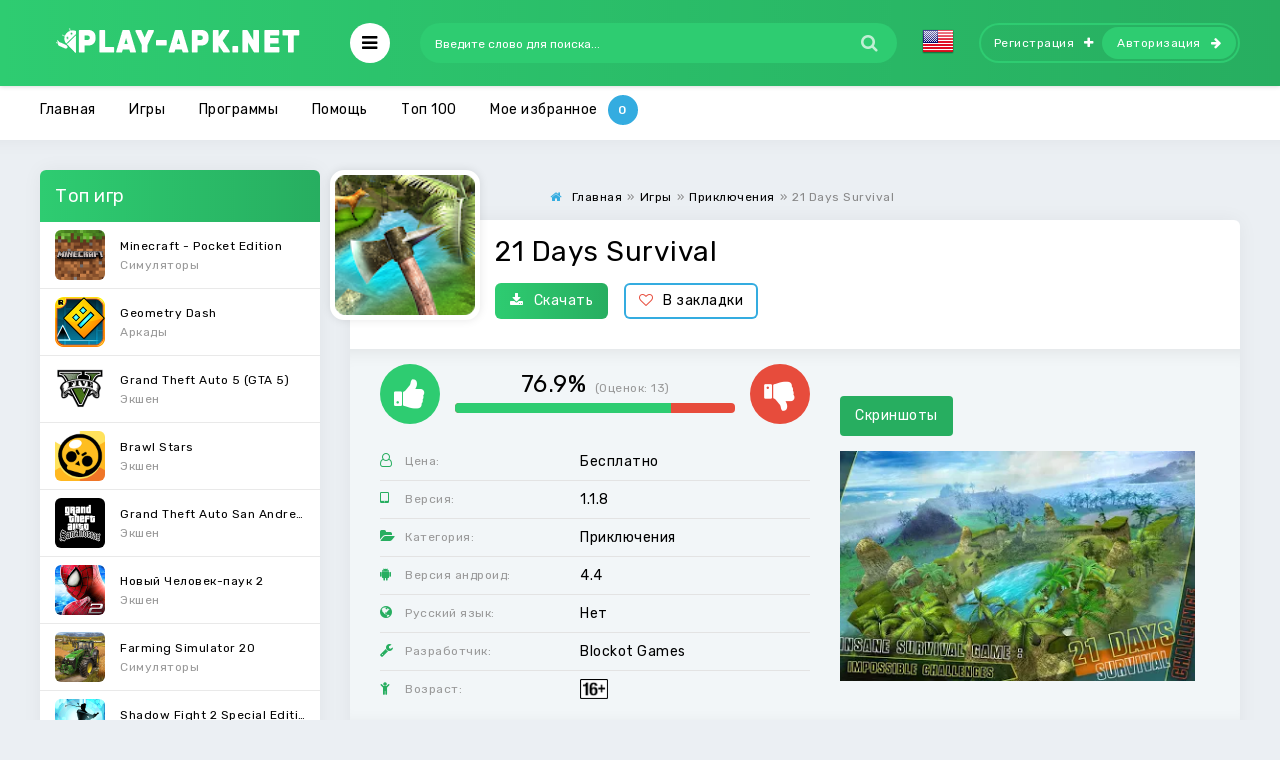

--- FILE ---
content_type: text/html; charset=utf-8
request_url: https://play-apk.net/7250-21-days-survival.html
body_size: 10978
content:
<!DOCTYPE html>
<html lang="ru">
<head>
  
	<title>Скачать 21 Days Survival на Андроид бесплатно версия APK 1.1.8</title>
<meta charset="utf-8">
<meta name="description" content="Игра 21 Days Survival представляет собой игру, выполненную в жанре выживания. Тут от пользователя потребуется сохранить себе жизнь в период заданного времени. Геймеру будет необходимо выживать в">
<meta name="keywords" content="21 Days Survival, 21 Days Survival на андроид">
<link rel="canonical" href="https://play-apk.net/7250-21-days-survival.html">
<link rel="preconnect" href="https://play-apk.net/" fetchpriority="high">
<meta property="twitter:title" content="Скачать 21 Days Survival на Андроид бесплатно версия APK 1.1.8">
<meta property="twitter:url" content="https://play-apk.net/7250-21-days-survival.html">
<meta property="twitter:card" content="summary_large_image">
<meta property="twitter:image" content="/uploads/posts/2018-11/21_Days_Survival_1.jpg">
<meta property="twitter:description" content="Игра 21 Days Survival представляет собой игру, выполненную в жанре выживания. Тут от пользователя потребуется сохранить себе жизнь в период заданного времени. Геймеру будет необходимо выживать в течении двадцати одного дня. Он будет находиться на опасном острове, посередине джунглей. Игра 21 Days">
<meta property="og:type" content="article">
<meta property="og:site_name" content="Новые Android игры на телефон и планшет">
<meta property="og:title" content="Скачать 21 Days Survival на Андроид бесплатно версия APK 1.1.8">
<meta property="og:url" content="https://play-apk.net/7250-21-days-survival.html">
<meta property="og:image" content="/uploads/posts/2018-11/21_Days_Survival_1.jpg">
<meta property="og:description" content="Игра 21 Days Survival представляет собой игру, выполненную в жанре выживания. Тут от пользователя потребуется сохранить себе жизнь в период заданного времени. Геймеру будет необходимо выживать в течении двадцати одного дня. Он будет находиться на опасном острове, посередине джунглей. Игра 21 Days">
<link rel="alternate" hreflang="x-default" href="https://play-apk.net/7250-21-days-survival.html">
<link rel="alternate" hreflang="ru" href="https://play-apk.net/7250-21-days-survival.html">
	
	
	<meta name="ahrefs-site-verification" content="6f68ccbed3128939158e02d217ff6e7e8e25f0ff0fd8d65ceba5bb44b8b6604f">
	<meta name="viewport" content="width=device-width, initial-scale=1.0">
	<link rel="shortcut icon" href="/templates/play-apk-new/images/fav.ico">
  <link rel="stylesheet" type="text/css" href="/engine/classes/min/index.php?f=/templates/play-apk-new/style/styles.css,/templates/play-apk-new/style/engine.css,/templates/play-apk-new/lazydev/dle_subscribe/assets/dle_subscribe_style.css&amp;14">
	<link href="https://fonts.googleapis.com/css?family=Rubik:400,400i,500&amp;subset=cyrillic" rel="stylesheet">
	<meta name="theme-color" content="#27ae60">
</head>

<body>

<div class="wrap">

	<header class="header anim-all" id="header">
		<div class="header-in wrap-center fx-row fx-middle">
			
			 
			<a href="/" class="logo"><img src="/templates/play-apk-new/images/logo.png" alt="логотип" title="скачать игры на андроид"></a>
			
			<div class="btn-auth"><span class="fa fa-sign-in"></span></div>
			<div class="btn-search"><span class="fa fa-search"></span></div>
			<div class="btn-menu"><span class="fa fa-bars"></span></div>
			<div class="search-wrap fx-1">
				<form id="quicksearch" method="post">
					<input type="hidden" name="do" value="search">
					<input type="hidden" name="subaction" value="search">
					<div class="search-box">
						<input id="story" name="story" placeholder="Введите слово для поиска..." type="text">
						<button type="submit"><span class="fa fa-search"></span></button>
					</div>
				</form>
			</div>
			<div class="mult-n">
<a href="https://play-apk.net/en/"> <img src="/engine/skins/flags/us.png" alt="English" title="English"> </a>
</div>
			
			<div class="login-btns icon-right">
				<a class="btn-reg" href="/?do=register" rel="nofollow">Регистрация<span class="fa fa-plus"></span></a>
				<div class="btn-login js-login">Авторизация<span class="fa fa-arrow-right"></span></div>
			</div>
			
			
		</div>
	</header>
	
	<!-- END HEADER -->
	
	
<div class="mmenu-box">
		<div class="mmenu-cols fx-row icon-left">
			<div class="mmenu">
				<a href="/game/" class="mmenu-caption"><span class="fa fa-gamepad"></span>Игры</a>
				<ul>
					<li><a href="/game/arkady/" rel="nofollow">Аркады</a><span></span></li>
					<li><a href="/game/viktoriny/" rel="nofollow">Викторины</a><span></span></li>
					<li><a href="/game/golovolomki/" rel="nofollow">Головоломки</a><span></span></li>
					<li><a href="/game/gonki/" rel="nofollow">Гонки</a><span></span></li>
					<li><a href="/game/kazino/" rel="nofollow">Карточные</a><span></span></li>
          <li><a href="/game/quests/" rel="nofollow">Квесты</a><span></span></li>
					<li><a href="/game/kazualnye/" rel="nofollow">Казуальные</a><span></span></li>
					<li><a href="/game/muzykalnye/" rel="nofollow">Музыкальные</a><span></span></li>
					<li><a href="/game/nastolnye/" rel="nofollow">Настольные</a><span></span></li>
					<li><a href="/game/obuchayuschie/" rel="nofollow">Обучающие</a><span></span></li>
					<li><a href="/game/priklyucheniya/" rel="nofollow">Приключения</a><span></span></li>
					<li><a href="/game/rolevye/" rel="nofollow">Ролевые</a><span></span></li>
					<li><a href="/game/simulyatory/" rel="nofollow">Симуляторы</a><span></span></li>
					<li><a href="/game/sportivnye/" rel="nofollow">Спортивные</a><span></span></li>
					<li><a href="/game/strategii/" rel="nofollow">Стратегии</a><span></span></li>
					<li><a href="/game/tri-v-ryad/" rel="nofollow">Три в ряд</a><span></span></li>
					<li><a href="/game/ekshen/" rel="nofollow">Экшен</a><span></span></li>
				</ul>
			</div>
			<div class="mmenu">
				<a href="/programm/" class="mmenu-caption yellow"><span class="fa fa-cogs"></span>Программы</a>
				<ul>
					<li><a href="/programm/arhivatory/" rel="nofollow">Архиваторы</a><span></span></li>
					<li><a href="/programm/bezopasnost/" rel="nofollow">Безопасность</a><span></span></li>
					<li><a href="/programm/brauzery/" rel="nofollow">Браузеры</a><span></span></li>
					<li><a href="/programm/zdorove-i-fitnes/" rel="nofollow">Здоровье и фитнес</a><span></span></li>
					<li><a href="/programm/instrumenty-i-sistema/" rel="nofollow">Инструменты</a><span></span></li>
					<li><a href="/programm/internet/" rel="nofollow">Интернет</a><span></span></li>
					<li><a href="/programm/socialnye/" rel="nofollow">Социальные</a><span></span></li>
					<li><a href="/programm/knigi-i-spravochniki/" rel="nofollow">Книги и справочники</a><span></span></li>
					<li><a href="/programm/muzyka-i-audio/" rel="nofollow">Музыка и аудио</a><span></span></li>
					<li><a href="/programm/multimedia-i-video/" rel="nofollow">Видеоплееры</a><span></span></li>
					<li><a href="/programm/novosti-i-zhurnaly/" rel="nofollow">Новости и журналы</a><span></span></li>
					<li><a href="/programm/obrazovanie/" rel="nofollow">Образование</a><span></span></li>
					<li><a href="/programm/personalizaciya/" rel="nofollow">Персонализация</a><span></span></li>
					<li><a href="/programm/pogoda/" rel="nofollow">Погода</a><span></span></li>
					<li><a href="/programm/puteshestviya/" rel="nofollow">Путешествия</a><span></span></li>
					<li><a href="/programm/sport/">Спорт</a><span></span></li>
					<li><a href="/programm/faylovye-menedzhery/" rel="nofollow">Файловые менеджеры</a><span></span></li>
					<li><a href="/programm/finansy/" rel="nofollow">Финансы</a><span></span></li>
					<li><a href="/programm/fotografiya/" rel="nofollow">Фотография</a><span></span></li>
          <li><a href="/vidzhety/" rel="nofollow">Виджеты</a><span></span></li>
				</ul>
			</div>
			<div class="mmenu">
			<a href="/category/" class="mmenu-caption blue"  rel="nofollow"><span class="fa fa-folder-open"></span>Тэги</a>
				<ul id="other-menu">
          <li><a href="/category/na-telefon/" rel="nofollow">На телефон</a><span></span></li>
          <li><a href="/category/na-planshet/" rel="nofollow">На планшет</a><span></span></li>
          <li><a href="/category/dlya-detey-ot-3-let/" rel="nofollow">Для детей от 3 лет</a><span></span></li>
          <li><a href="/category/detyam-ot-7-let/" rel="nofollow">Детям от 7 лет</a><span></span></li>
          <li><a href="/category/dlya-detey-ot-12-let/" rel="nofollow">Для детей от 12 лет</a><span></span></li>
          <li><a href="/category/dlya-podrostkov-ot-16-let/" rel="nofollow">Для подростков от 16 лет</a><span></span></li>
					<li><a href="/category/s-keshem/" rel="nofollow">С кэшем</a><span></span></li>
					<li><a href="/category/bez-kesha/" rel="nofollow">Без кэша</a><span></span></li>
					<li><a href="/category/na-russkom/" rel="nofollow">На русском</a><span></span></li>
					<li><a href="/category/dlya-malchikov/" rel="nofollow">Для мальчиков</a><span></span></li>
					<li><a href="/category/dlya-devochek/" rel="nofollow">Для девочек</a><span></span></li>
				</ul>
			</div>
		</div>
</div>




	<div class="wrap-center wrap-container">
	
		<div class="tmenu fx-row fx-middle  tmenu-showfull">
			<ul>
				
				
				<li><a href="/">Главная</a></li>
				
				<li><a href="/game/">Игры</a></li>
        
				<li><a href="/programm/">Программы</a></li>
        
        <li><a href="/pomosch/" rel="nofollow">Помощь</a></li>
        
				<li class="to-mob"><a href="/top-android.html" rel="nofollow">Топ 100</a></li>
				
				<li><span data-count="0" class="js-login">Мое избранное</span></li>
			</ul>
		</div>
		
		<!-- END TMENU -->
	
		<div class="cont">
		
			<div class="cols fx-row">
                                
				<aside class="sidebar">
					<div class="side-box">
						<div class="side-bt">Топ игр</div>
						<div class="side-bc side-bc-count">
							<a class="top-item fx-row fx-middle" href="https://play-apk.net/49-minecraft-pocket-edition.html" rel="nofollow">
	<div class="top-img img-fit"><img data-src="/uploads/posts/2017-10/1508238840_poster.jpg" src="/templates/play-apk-new/dleimages/no_image.jpg" alt="Логотип Minecraft - Pocket Edition" title="Minecraft - Pocket Edition на Андроид"></div>
	<div class="top-desc fx-1">
		<div class="top-title nowrap">Minecraft - Pocket Edition</div>
		<div class="top-cat nowrap">Симуляторы</div>
	</div>
</a><a class="top-item fx-row fx-middle" href="https://play-apk.net/40-geometry-dash.html" rel="nofollow">
	<div class="top-img img-fit"><img data-src="/uploads/posts/2017-10/1508241419_poster.jpg" src="/templates/play-apk-new/dleimages/no_image.jpg" alt="Логотип Geometry Dash" title="Geometry Dash на Андроид"></div>
	<div class="top-desc fx-1">
		<div class="top-title nowrap">Geometry Dash</div>
		<div class="top-cat nowrap">Аркады</div>
	</div>
</a><a class="top-item fx-row fx-middle" href="https://play-apk.net/890-grand-theft-auto-5-gta-5.html" rel="nofollow">
	<div class="top-img img-fit"><img data-src="/uploads/posts/2019-04/1555869697_grand_theft_auto_v.png" src="/templates/play-apk-new/dleimages/no_image.jpg" alt="Логотип Grand Theft Auto 5 (GTA 5)" title="Grand Theft Auto 5 (GTA 5) на Андроид"></div>
	<div class="top-desc fx-1">
		<div class="top-title nowrap">Grand Theft Auto 5 (GTA 5)</div>
		<div class="top-cat nowrap">Экшен</div>
	</div>
</a><a class="top-item fx-row fx-middle" href="https://play-apk.net/8113-brawl-stars.html" rel="nofollow">
	<div class="top-img img-fit"><img data-src="/uploads/posts/2019-01/1546948882_poster.jpg" src="/templates/play-apk-new/dleimages/no_image.jpg" alt="Логотип Brawl Stars" title="Brawl Stars на Андроид"></div>
	<div class="top-desc fx-1">
		<div class="top-title nowrap">Brawl Stars</div>
		<div class="top-cat nowrap">Экшен</div>
	</div>
</a><a class="top-item fx-row fx-middle" href="https://play-apk.net/105-grand-theft-auto-san-andreas.html" rel="nofollow">
	<div class="top-img img-fit"><img data-src="/uploads/posts/2017-10/1508238910_poster.jpg" src="/templates/play-apk-new/dleimages/no_image.jpg" alt="Логотип Grand Theft Auto San Andreas" title="Grand Theft Auto San Andreas на Андроид"></div>
	<div class="top-desc fx-1">
		<div class="top-title nowrap">Grand Theft Auto San Andreas</div>
		<div class="top-cat nowrap">Экшен</div>
	</div>
</a><a class="top-item fx-row fx-middle" href="https://play-apk.net/7-novyy-chelovek-pauk-2.html" rel="nofollow">
	<div class="top-img img-fit"><img data-src="/uploads/posts/2017-10/1508241543_poster.jpg" src="/templates/play-apk-new/dleimages/no_image.jpg" alt="Логотип Новый Человек-паук 2" title="Новый Человек-паук 2 на Андроид"></div>
	<div class="top-desc fx-1">
		<div class="top-title nowrap">Новый Человек-паук 2</div>
		<div class="top-cat nowrap">Экшен</div>
	</div>
</a><a class="top-item fx-row fx-middle" href="https://play-apk.net/10939-farming-simulator-20.html" rel="nofollow">
	<div class="top-img img-fit"><img data-src="/uploads/posts/2019-12/1575493671_poster.jpg" src="/templates/play-apk-new/dleimages/no_image.jpg" alt="Логотип Farming Simulator 20" title="Farming Simulator 20 на Андроид"></div>
	<div class="top-desc fx-1">
		<div class="top-title nowrap">Farming Simulator 20</div>
		<div class="top-cat nowrap">Симуляторы</div>
	</div>
</a><a class="top-item fx-row fx-middle" href="https://play-apk.net/158-shadow-fight-2-special-edition.html" rel="nofollow">
	<div class="top-img img-fit"><img data-src="/uploads/posts/2017-10/1508235309_poster.jpg" src="/templates/play-apk-new/dleimages/no_image.jpg" alt="Логотип Shadow Fight 2 Special Edition" title="Shadow Fight 2 Special Edition на Андроид"></div>
	<div class="top-desc fx-1">
		<div class="top-title nowrap">Shadow Fight 2 Special Edition</div>
		<div class="top-cat nowrap">Экшен</div>
	</div>
</a><a class="top-item fx-row fx-middle" href="https://play-apk.net/126-farming-simulator-18.html" rel="nofollow">
	<div class="top-img img-fit"><img data-src="/uploads/posts/2017-10/1508239384_poster.jpg" src="/templates/play-apk-new/dleimages/no_image.jpg" alt="Логотип Farming Simulator 18" title="Farming Simulator 18 на Андроид"></div>
	<div class="top-desc fx-1">
		<div class="top-title nowrap">Farming Simulator 18</div>
		<div class="top-cat nowrap">Обучающие</div>
	</div>
</a><a class="top-item fx-row fx-middle" href="https://play-apk.net/9710-human-fall-flat.html" rel="nofollow">
	<div class="top-img img-fit"><img data-src="/uploads/posts/2019-07/1562387755_poster.jpg" src="/templates/play-apk-new/dleimages/no_image.jpg" alt="Логотип Human: Fall Flat" title="Human: Fall Flat на Андроид"></div>
	<div class="top-desc fx-1">
		<div class="top-title nowrap">Human: Fall Flat</div>
		<div class="top-cat nowrap">Головоломки</div>
	</div>
</a>
						</div>
					</div>
					<div class="side-box">
						<div class="side-bt">Топ программ</div>
						<div class="side-bc side-bc-count">
							<a class="top-item fx-row fx-middle" href="https://play-apk.net/155-lucky-patcher-full.html" rel="nofollow">
	<div class="top-img img-fit"><img data-src="/uploads/posts/2017-10/1507720204_lucky-patcher.png" src="/templates/play-apk-new/dleimages/no_image.jpg" alt="Логотип Lucky patcher" title="Lucky patcher на Андроид"></div>
	<div class="top-desc fx-1">
		<div class="top-title nowrap">Lucky patcher</div>
		<div class="top-cat nowrap">Инструменты и система</div>
	</div>
</a><a class="top-item fx-row fx-middle" href="https://play-apk.net/1156-uchiru.html" rel="nofollow">
	<div class="top-img img-fit"><img data-src="/uploads/posts/2018-01/1515872203_poster.jpg" src="/templates/play-apk-new/dleimages/no_image.jpg" alt="Логотип Учи.ру" title="Учи.ру на Андроид"></div>
	<div class="top-desc fx-1">
		<div class="top-title nowrap">Учи.ру</div>
		<div class="top-cat nowrap">Образование</div>
	</div>
</a><a class="top-item fx-row fx-middle" href="https://play-apk.net/157-google-play-market.html" rel="nofollow">
	<div class="top-img img-fit"><img data-src="/uploads/posts/2017-10/1507721389_google-play-market.png" src="/templates/play-apk-new/dleimages/no_image.jpg" alt="Логотип Google Play Маркет" title="Google Play Маркет на Андроид"></div>
	<div class="top-desc fx-1">
		<div class="top-title nowrap">Google Play Маркет</div>
		<div class="top-cat nowrap">Инструменты и система</div>
	</div>
</a><a class="top-item fx-row fx-middle" href="https://play-apk.net/8229-vk-coffee.html" rel="nofollow">
	<div class="top-img img-fit"><img data-src="/uploads/posts/2019-01/1547902795_7c7a3803e608fea1285c1d0009ffb.png" src="/templates/play-apk-new/dleimages/no_image.jpg" alt="Логотип VK Coffee" title="VK Coffee на Андроид"></div>
	<div class="top-desc fx-1">
		<div class="top-title nowrap">VK Coffee</div>
		<div class="top-cat nowrap">Интернет</div>
	</div>
</a><a class="top-item fx-row fx-middle" href="https://play-apk.net/10907-grand-theft-auto-v-the-manual.html" rel="nofollow">
	<div class="top-img img-fit"><img data-src="/uploads/posts/2019-12/1575339415_poster.jpg" src="/templates/play-apk-new/dleimages/no_image.jpg" alt="Логотип Grand Theft Auto V: The Manual" title="Grand Theft Auto V: The Manual на Андроид"></div>
	<div class="top-desc fx-1">
		<div class="top-title nowrap">Grand Theft Auto V: The Manual</div>
		<div class="top-cat nowrap">Книги и справочники</div>
	</div>
</a><a class="top-item fx-row fx-middle" href="https://play-apk.net/43-fl-studio-mobile.html" rel="nofollow">
	<div class="top-img img-fit"><img data-src="/uploads/posts/2017-10/1508238088_poster.jpg" src="/templates/play-apk-new/dleimages/no_image.jpg" alt="Логотип FL Studio Mobile" title="FL Studio Mobile на Андроид"></div>
	<div class="top-desc fx-1">
		<div class="top-title nowrap">FL Studio Mobile</div>
		<div class="top-cat nowrap">Музыка и аудио</div>
	</div>
</a><a class="top-item fx-row fx-middle" href="https://play-apk.net/268-chat-ruletka.html" rel="nofollow">
	<div class="top-img img-fit"><img data-src="/uploads/posts/2017-11/1510747004_poster.jpg" src="/templates/play-apk-new/dleimages/no_image.jpg" alt="Логотип Чат Рулетка" title="Чат Рулетка на Андроид"></div>
	<div class="top-desc fx-1">
		<div class="top-title nowrap">Чат Рулетка</div>
		<div class="top-cat nowrap">Социальные</div>
	</div>
</a><a class="top-item fx-row fx-middle" href="https://play-apk.net/736-megafon-lichnyy-kabinet.html" rel="nofollow">
	<div class="top-img img-fit"><img data-src="/uploads/posts/2017-12/1514154948_poster.jpg" src="/templates/play-apk-new/dleimages/no_image.jpg" alt="Логотип «МегаФон» Личный кабинет" title="«МегаФон» Личный кабинет на Андроид"></div>
	<div class="top-desc fx-1">
		<div class="top-title nowrap">«МегаФон» Личный кабинет</div>
		<div class="top-cat nowrap">Инструменты и система</div>
	</div>
</a><a class="top-item fx-row fx-middle" href="https://play-apk.net/29-toca-life-stable.html" rel="nofollow">
	<div class="top-img img-fit"><img data-src="/uploads/posts/2017-10/1508238720_poster.jpg" src="/templates/play-apk-new/dleimages/no_image.jpg" alt="Логотип Toca Life Stable" title="Toca Life Stable на Андроид"></div>
	<div class="top-desc fx-1">
		<div class="top-title nowrap">Toca Life Stable</div>
		<div class="top-cat nowrap">Образование</div>
	</div>
</a><a class="top-item fx-row fx-middle" href="https://play-apk.net/1637-sb-game-hacker.html" rel="nofollow">
	<div class="top-img img-fit"><img data-src="/uploads/posts/2018-01/1516958377_sb-game-hacker.jpg" src="/templates/play-apk-new/dleimages/no_image.jpg" alt="Логотип SB Game Hacker" title="SB Game Hacker на Андроид"></div>
	<div class="top-desc fx-1">
		<div class="top-title nowrap">SB Game Hacker</div>
		<div class="top-cat nowrap">Инструменты и система</div>
	</div>
</a>
						</div>
					</div>
				</aside>
                				
				<!-- END SIDEBAR -->
                
				<main class="main fx-1 fx-col">
                    
					
                                        
                    
					
					
					
					
					                    
                    
					
					<div class="speedbar nowrap icon-left"><span class="fa fa-home"></span><div id="dle-speedbar"><ul itemscope itemtype="http://schema.org/BreadcrumbList" class="speedbar"><li itemprop="itemListElement" itemscope itemtype="http://schema.org/ListItem"><a itemprop="item" href="https://play-apk.net/" title="Новые Android игры на телефон и планшет"><span itemprop="name">Главная</span></a><meta itemprop="position" content="1" /></li><li class="speedbar_sep">»</li><li itemprop="itemListElement" itemscope itemtype="http://schema.org/ListItem"><a itemprop="item" href="https://play-apk.net/game/" title="Скачать игры на андроид бесплатно полные версии без интернета в апк 4.4.2"><span itemprop="name">Игры</span></a><meta itemprop="position" content="2" /></li><li class="speedbar_sep">»</li><li itemprop="itemListElement" itemscope itemtype="http://schema.org/ListItem"><a itemprop="item" href="https://play-apk.net/game/priklyucheniya/" title="Скачать игры приключения на андроид бесплатно полные версии без интернета 4.2.2"><span itemprop="name">Приключения</span></a><meta itemprop="position" content="3" /></li><li class="speedbar_sep">»</li><li>21 Days Survival</li></ul></div></div>
					<div itemscope itemtype='http://schema.org/MobileApplication'>
	<article class="full ignore-select" id="full">    	
		<div class="fone sect">  

      <div class="fcols fx-row">
				<div class="fcol-leftск">
					<div class="fposter img-fit">
						<img itemprop="image" src="/uploads/posts/2018-11/1541922181_poster.jpg" alt="Логотип 21 Days Survival" title="21 Days Survival на Андроид">
					</div>
				</div>
        <div class="fcol-right fx-1">
					<h1 itemprop="name">21 Days Survival</h1>
					
					<div class="fbtns icon-left">
						<a href="#down" style="cursor: pointer;" class="fbtn-dl" rel="nofollow"><span class="fa fa-download"></span>Скачать</a>
						<div class="fbtn-fav">
							
							<a href="#" class="js-login"><span class="fa fa-heart-o"></span>В закладки</a>
							
							
							
						</div>
					</div>
				</div>
			</div>         
			<!-- END FCOLS -->
		
			<div class="fcols2 fx-row fx-middle">
				<div class="fcol2-left fx-1">
					<div class="frate" itemprop="aggregateRating" itemscope itemtype="http://schema.org/AggregateRating">
						
						<div class="rate3 clearfix">
							<div class="pluss" id="pluss-7250" onclick="doRateLDF('plus', '7250');"><span class="fa fa-thumbs-up"></span></div>
							<div class="minuss" id="minuss-7250" onclick="doRateLDF('minus', '7250');"><span class="fa fa-thumbs-down"></span></div>
							<div class="rate-info">
								<div class="rate-votes">
									<meta itemprop="ratingValue" content="76.9">
	                <span class="rateperc">76.9%</span>
	                <span class="rate-sub">(Оценок: <span itemprop="reviewCount" id="vote-num-id-7250">13</span>)</span>
	                <meta itemprop="bestRating" content="100">
	              </div>
							</div>
							<div class="rate3-hide"><span data-ratig-layer-id="7250"><span class="ratingtypeplusminus ratingplus" >+7</span></span></div>
						</div>
						
					</div>
					<ul class="finfo">

						
						<li itemprop="offers" itemscope="" itemtype="http://schema.org/Offer">
							<span class="fa fa-user-o"></span><span>Цена:</span><span>Бесплатно</span>
							<meta itemprop="price" content="0">
							<meta itemprop="priceCurrency" content="RUB">
						</li>
						
						

						
						
						
						

						
						
						<li itemprop="softwareVersion">
							<span class="fa fa-tablet"></span><span>Версия:</span> <span>1.1.8</span> 
						</li>
						
						
						

						
						<li itemprop="applicationCategory">
						<span class="fa fa-folder-open"></span><span>Категория:</span> <span>Приключения</span>
						</li>
						
						

						
						
						<li itemprop="operatingSystem">
							<span class="fa fa-android"></span><span>Версия андроид:</span> <span>4.4</span>
						</li>
						
						
						

						
						
						<li itemprop="inLanguage">
								<span class="fa fa-globe"></span><span>Русский язык:</span> <span>Нет</span>
						</li>
						
						


						
						
						<li itemprop="author" itemscope="" itemtype="https://schema.org/Organization">
							<span class="fa fa-wrench"></span><span>Разработчик:</span> <span itemprop="name">Blockot Games</span>
						</li>
						
						
						

						
						<li>
							<span class="fa fa-child"></span><span>Возраст:</span>    <img src="/templates/play-apk-new/images/16-year.png" alt="логотип возраст от 16 лет" title="возраст от 16 лет"> 
						</li>
						
						
					</ul>
				</div>  
	      <div class="fcol2-right" id="fcol2-right">
					<div class="scr tabs-box">
						<div class="tabs-sel">
							<span class="current">Скриншоты</span>
							<!---->
						</div>
						<div class="tabs-b scr-box visible">
							<!--TBegin:/uploads/posts/2018-11/21_Days_Survival_1.jpg|--><a href="/uploads/posts/2018-11/21_Days_Survival_1.jpg" class="highslide" target="_blank"><img src="/uploads/posts/2018-11/thumbs/21_Days_Survival_1.jpg" style="max-width:100%;" alt=""></a><!--TEnd--><!--TBegin:/uploads/posts/2018-11/21_Days_Survival_2.jpg|--><a href="/uploads/posts/2018-11/21_Days_Survival_2.jpg" class="highslide" target="_blank"><img src="/uploads/posts/2018-11/thumbs/21_Days_Survival_2.jpg" style="max-width:100%;" alt=""></a><!--TEnd--><!--TBegin:/uploads/posts/2018-11/21_Days_Survival_3.jpg|--><a href="/uploads/posts/2018-11/21_Days_Survival_3.jpg" class="highslide" target="_blank"><img src="/uploads/posts/2018-11/thumbs/21_Days_Survival_3.jpg" style="max-width:100%;" alt=""></a><!--TEnd--><!--TBegin:/uploads/posts/2018-11/21_Days_Survival_4.jpg|--><a href="/uploads/posts/2018-11/21_Days_Survival_4.jpg" class="highslide" target="_blank"><img src="/uploads/posts/2018-11/thumbs/21_Days_Survival_4.jpg" style="max-width:100%;" alt=""></a><!--TEnd-->
						</div>
						<!---->
					</div>               
	      </div>
			</div>                 
			<!-- END FCOLS2 -->         
        
			<div class="fdesc">
				<div class="fdesc-in full-text clearfix" itemprop="description">
					Игра <b>21 Days Survival</b> представляет собой игру, выполненную в жанре выживания. Тут от пользователя потребуется сохранить себе жизнь в период заданного времени. Геймеру будет необходимо выживать в течении двадцати одного дня. Он будет находиться на опасном острове, посередине джунглей.
					Необходимо приложить максимум усилий, чтобы выжить в этих труднопроходимых джунглях. Для этого следует соорудить себе жилье, и добыть пищу. Вокруг будут таиться опасные хищники, а также смертельные болезни. Также нужно исследовать большие территории, в которых пришлось оказаться. Чтобы обеспечивать себя едой, надо создать оружие, с помощью которого можно ходить на охоту. Также, собрав подручные материалы, необходимо построить укрытие. Захватывающее игровое действо сможет надолго занять внимание пользователя, и позволит приятно провести свободное время. С самого начала процесса <b>21 Days Survival</b> следует собраться, и начать действовать. Потребуется непрестанно быть на стороже, чтобы остаться в живых в этом непростом мире. Предстоит много дел, поэтому скачать точно никому не придется.<h3>Особенности игры:</h3><!--dle_list--><ul><li>опасная окружающая среда;<br></li><!--dle_li--><li>создание предметов;<br></li><!--dle_li--><li>хорошая графика.<br></li></ul><!--dle_list_end-->
				</div>
			</div>
			<!-- END FDESC -->
		
      <div class="fcols2 fsub-dl hidden" id="fsub-dl"></div>
			<!-- END FSUB-DL -->          
 



			<div class="fdesc fdl-box">
				<h2 id="down" class="fdesc-title icon-left">Скачать 21 Days Survival на андроид бесплатно</h2>

				
				
				

				
			</div>
                   



			

			
				
<div class="fdl-btn-wr">		
	<a href="/?do=downloads&id=43653" class="fdl-btn fx-row fx-middle" rel="nofollow">
		<div class="fdl-btn-icon fx-col fx-center"><span class="fa fa-download"></span></div>
		<div class="fdl-btn-desc fx-1">
			<div class="fdl-btn-title">Скачать 21 Days Survival 1.1.8</div>
		</div>
		<div class="fdl-btn-size">92.96 Mb</div>
	</a>
</div>



			
			

			
			

			

			
               
			 
			

			
			
			

			<div class="fdl-old">
				<div class="fdl-old-title">Старые версии: <span class="fdl-old-toggle">показать</span></div>
				<div class="fdl-old-hidden">
					
					        
					
					
					
					                        
				</div>                    
			</div>                 
			<div class="fdl-ctrl fx-row icon-left">
				<!-- DLE Subscribe developed by https://lazydev.pro --><div id="block_sub_ds_c6294899f332eb7c016b745403a282eb" class="subscribe" data-type="subscribe" data-subscribe="dle_subscribe" data-pagetype="news" data-block="ds_c6294899f332eb7c016b745403a282eb" data-pagevalue="NzI1MA=="><span class="fa fa-bell-o"></span> Подписаться на обновления</div><!-- DLE Subscribe developed by https://lazydev.pro -->
			</div>

			<!-- END FDL-BOX -->        
		  
			<div class="sect rels">
				<div class="sect-header fx-row fx-middle">
					<div class="sect-title fx-1">Похожие приложения:</div>
					<div class="sect-icon"><span class="fa fa-android"></span></div>
				</div>
				<div class="sect-cont clearfix">
					<div class="short">
	<div class="short-in">
		<a class="short-link" href="https://play-apk.net/7744-survival-rules.html">
			<div class="short-img img-fit"><img data-src="/uploads/posts/2018-12/1543772169_1512994261_survival-rules-mini.png" src="/templates/play-apk-new/dleimages/no_image.jpg" alt="Логотип Survival Rules" title="Survival Rules на Андроид"></div>
			<div class="short-title nowrap">Survival Rules</div>
		</a>
	</div>
</div><div class="short">
	<div class="short-in">
		<a class="short-link" href="https://play-apk.net/12172-cataclysm-dark-days-ahead.html">
			<div class="short-img img-fit"><img data-src="/uploads/posts/2020-10/1603655975_poster.jpg" src="/templates/play-apk-new/dleimages/no_image.jpg" alt="Логотип Cataclysm: Dark Days Ahead" title="Cataclysm: Dark Days Ahead на Андроид"></div>
			<div class="short-title nowrap">Cataclysm: Dark Days Ahead</div>
		</a>
	</div>
</div><div class="short">
	<div class="short-in">
		<a class="short-link" href="https://play-apk.net/8001-jurassic-survival-island-2-dinosaurs-amp-craft.html">
			<div class="short-img img-fit"><img data-src="/uploads/posts/2018-12/1544563113_poster.jpg" src="/templates/play-apk-new/dleimages/no_image.jpg" alt="Логотип Jurassic Survival Island 2: Dinosaurs &amp; Craft" title="Jurassic Survival Island 2: Dinosaurs &amp; Craft на Андроид"></div>
			<div class="short-title nowrap">Jurassic Survival Island 2: Dinosaurs &amp; Craft</div>
		</a>
	</div>
</div><div class="short">
	<div class="short-in">
		<a class="short-link" href="https://play-apk.net/7641-dead-venture-zombie-survival.html">
			<div class="short-img img-fit"><img data-src="/uploads/posts/2018-11/1543519372_poster.jpg" src="/templates/play-apk-new/dleimages/no_image.jpg" alt="Логотип Dead Venture: Zombie Survival" title="Dead Venture: Zombie Survival на Андроид"></div>
			<div class="short-title nowrap">Dead Venture: Zombie Survival</div>
		</a>
	</div>
</div><div class="short">
	<div class="short-in">
		<a class="short-link" href="https://play-apk.net/136-last-day-on-earth-survival.html">
			<div class="short-img img-fit"><img data-src="/uploads/posts/2017-10/1508236607_poster.jpg" src="/templates/play-apk-new/dleimages/no_image.jpg" alt="Логотип Last Day on Earth Survival" title="Last Day on Earth Survival на Андроид"></div>
			<div class="short-title nowrap">Last Day on Earth Survival</div>
		</a>
	</div>
</div><div class="short">
	<div class="short-in">
		<a class="short-link" href="https://play-apk.net/8101-cube-survival-story.html">
			<div class="short-img img-fit"><img data-src="/uploads/posts/2018-12/1544976254_poster.jpg" src="/templates/play-apk-new/dleimages/no_image.jpg" alt="Логотип Cube Survival Story" title="Cube Survival Story на Андроид"></div>
			<div class="short-title nowrap">Cube Survival Story</div>
		</a>
	</div>
</div><div class="short">
	<div class="short-in">
		<a class="short-link" href="https://play-apk.net/9586-dark-days-survival-horror.html">
			<div class="short-img img-fit"><img data-src="/uploads/posts/2019-06/1559646943_poster.jpg" src="/templates/play-apk-new/dleimages/no_image.jpg" alt="Логотип Dark Days: Survival Horror" title="Dark Days: Survival Horror на Андроид"></div>
			<div class="short-title nowrap">Dark Days: Survival Horror</div>
		</a>
	</div>
</div><div class="short">
	<div class="short-in">
		<a class="short-link" href="https://play-apk.net/7142-black-survival.html">
			<div class="short-img img-fit"><img data-src="/uploads/posts/2018-11/1541595186_poster.jpg" src="/templates/play-apk-new/dleimages/no_image.jpg" alt="Логотип Black Survival" title="Black Survival на Андроид"></div>
			<div class="short-title nowrap">Black Survival</div>
		</a>
	</div>
</div>
				</div>
			</div>
			<div class="sect">
				<div class="fcomms" id="full-comms">
					<div class="add-comm-form clearfix" id="add-comm-form">
						<div class="ac-title">Комментарии (0)</div>
						<form  method="post" name="dle-comments-form" id="dle-comments-form" >		
		<div class="ac-inputs fx-row">
			<input type="text" maxlength="35" name="name" id="name" placeholder="Ваше имя">
			<input type="text" maxlength="35" name="mail" id="mail" placeholder="E-Mail">
		</div>
		
			
		<div class="ac-textarea"><div class="bb-editor"><textarea name="comments" id="comments" cols="70" rows="10"></textarea></div></div>
			

			<div class="ac-protect">
				
				
				
			</div>


	<div class="ac-submit clearfix">
		<div class="ac-av img-box" id="ac-av"></div>
		<button name="submit" type="submit">Отправить</button>
	</div>
		<input type="hidden" name="subaction" value="addcomment">
		<input type="hidden" name="post_id" id="post_id" value="7250"><input type="hidden" name="user_hash" value="cfc26591c6d0e15157b09eaee963a46e2f472ded"></form>
					</div>
					
<div id="dle-ajax-comments"></div>

					<!--dlenavigationcomments-->
				</div>
			</div>
		</div>
		<!-- END FONE -->
	</article>
	
</div>


					
					
                	<div class="desc-here">








</div>
                    
				</main>
				
				<!-- END MAIN -->
				
			</div>
			
			<!-- END COLS -->
			
		</div>
		
		<!-- END CONT -->
	
		<footer class="footer fx-row fx-middle">
			<div class="ft-left">Copyright 2026, support@play-apk.net <br><a href="/index.php?do=feedback" rel="nofollow">Обратная связь</a> <a href="/privacy-policy.html" rel="nofollow">Политика конфиденциальности</a>
				<br><br>
				<!--<div style="cursor: pointer;">

<button onclick="location.href='https://play-apk.net/en/'"><img src="/engine/skins/flags/us.png" alt="English" title="English"> </button>


<button onclick="location.href='https://play-apk.net/7250-21-days-survival.html'"><img src="/engine/skins/flags/ru.png" alt="Russian" title="Russian"> ACTIVE</button></div>-->
			</div> 
			<div class="ft-right">Копирование материалов запрещено! Возможно только с использование активной ссылки на Play-Apk.net</div> 
		</footer>
		
		<!-- END FOOTER -->
	
	</div>
	
	<!-- END WRAP-CENTER -->
	
</div>

<!-- END WRAP -->



<div class="login-box not-logged">
	<form method="post">
		<div class="login-input"><input type="text" name="login_name" id="login_name" placeholder="Логин"></div>
		<div class="login-input fx-row">
			<input type="password" name="login_password" id="login_password" placeholder="Пароль" class="fx-1">
			<button onclick="submit();" type="submit" title="Вход"><span class="fa fa-arrow-right"></span></button>
		</div>
		
		<div class="login-btn"></div>
		<input name="login" type="hidden" id="login" value="submit">
		<div class="login-btm fx-row">
			
			<a href="https://play-apk.net/index.php?do=lostpassword" rel="nofollow">Восстановить пароль</a>
		</div>
		<div class="login-soc-title">Или войти через</div>
	</form>
</div>


<script src="/engine/classes/js/jquery.js?v=239h6"></script>
<script src="/engine/classes/js/jqueryui.js?v=239h6" defer></script>
<script src="/engine/classes/js/dle_js.js?v=239h6" defer></script>
<script src="/engine/classes/fancybox/fancybox.js?v=239h6" defer></script>
<script src="/engine/classes/js/lazyload.js?v=239h6" defer></script>
<script type="application/ld+json">{"@context":"https://schema.org","@graph":[{"@type":"BreadcrumbList","@context":"https://schema.org/","itemListElement":[{"@type":"ListItem","position":1,"item":{"@id":"https://play-apk.net/","name":"Главная"}},{"@type":"ListItem","position":2,"item":{"@id":"https://play-apk.net/game/","name":"Игры"}},{"@type":"ListItem","position":3,"item":{"@id":"https://play-apk.net/game/priklyucheniya/","name":"Приключения"}},{"@type":"ListItem","position":4,"item":{"@id":"https://play-apk.net/7250-21-days-survival.html","name":"21 Days Survival"}}]}]}</script>
<script>
<!--
var dle_root       = '/';
var dle_admin      = '';
var dle_login_hash = 'cfc26591c6d0e15157b09eaee963a46e2f472ded';
var dle_group      = 5;
var dle_link_type  = 1;
var dle_skin       = 'play-apk-new';
var dle_wysiwyg    = 0;
var dle_min_search = '3';
var dle_act_lang   = ["Подтвердить", "Отмена", "Вставить", "Отмена", "Сохранить", "Удалить", "Загрузка. Пожалуйста, подождите..."];
var menu_short     = 'Быстрое редактирование';
var menu_full      = 'Полное редактирование';
var menu_profile   = 'Просмотр профиля';
var menu_send      = 'Отправить сообщение';
var menu_uedit     = 'Админцентр';
var dle_info       = 'Информация';
var dle_confirm    = 'Подтверждение';
var dle_prompt     = 'Ввод информации';
var dle_req_field  = ["Заполните поле с именем", "Заполните поле с сообщением", "Заполните поле с темой сообщения"];
var dle_del_agree  = 'Вы действительно хотите удалить? Данное действие невозможно будет отменить';
var dle_spam_agree = 'Вы действительно хотите отметить пользователя как спамера? Это приведёт к удалению всех его комментариев';
var dle_c_title    = 'Отправка жалобы';
var dle_complaint  = 'Укажите текст Вашей жалобы для администрации:';
var dle_mail       = 'Ваш e-mail:';
var dle_big_text   = 'Выделен слишком большой участок текста.';
var dle_orfo_title = 'Укажите комментарий для администрации к найденной ошибке на странице:';
var dle_p_send     = 'Отправить';
var dle_p_send_ok  = 'Уведомление успешно отправлено';
var dle_save_ok    = 'Изменения успешно сохранены. Обновить страницу?';
var dle_reply_title= 'Ответ на комментарий';
var dle_tree_comm  = '0';
var dle_del_news   = 'Удалить статью';
var dle_sub_agree  = 'Вы действительно хотите подписаться на комментарии к данной публикации?';
var dle_unsub_agree  = 'Вы действительно хотите отписаться от комментариев к данной публикации?';
var dle_captcha_type  = '1';
var dle_share_interesting  = ["Поделиться ссылкой на выделенный текст", "Twitter", "Facebook", "Вконтакте", "Прямая ссылка:", "Нажмите правой клавишей мыши и выберите «Копировать ссылку»"];
var DLEPlayerLang     = {prev: 'Предыдущий',next: 'Следующий',play: 'Воспроизвести',pause: 'Пауза',mute: 'Выключить звук', unmute: 'Включить звук', settings: 'Настройки', enterFullscreen: 'На полный экран', exitFullscreen: 'Выключить полноэкранный режим', speed: 'Скорость', normal: 'Обычная', quality: 'Качество', pip: 'Режим PiP'};
var DLEGalleryLang    = {CLOSE: 'Закрыть (Esc)', NEXT: 'Следующее изображение', PREV: 'Предыдущее изображение', ERROR: 'Внимание! Обнаружена ошибка', IMAGE_ERROR: 'Не удалось загрузить изображение', TOGGLE_SLIDESHOW: 'Просмотр слайдшоу',TOGGLE_FULLSCREEN: 'Полноэкранный режим', TOGGLE_THUMBS: 'Включить / Выключить уменьшенные копии', ITERATEZOOM: 'Увеличить / Уменьшить', DOWNLOAD: 'Скачать изображение' };
var DLEGalleryMode    = 1;
var DLELazyMode       = 1;
var allow_dle_delete_news   = false;

jQuery(function($){
					setTimeout(function() {
						$.get(dle_root + "engine/ajax/controller.php?mod=adminfunction", { 'id': '7250', action: 'newsread', user_hash: dle_login_hash });
					}, 5000);
				$('#dle-comments-form').submit(function() {
					if( $('#comments-image-uploader').data('files') == 'selected' ) {
						$('#comments-image-uploader').plupload('start');
					} else {
						doAddComments();
					}
					return false;
				});
});
//-->
</script><script>
let jsLangDleSubscribe = ["Введите E-mail для подписки","Подписка","На ваш E-mail, ",", отправлено письмо с подтверждением подписки.","Подтвердите подписку","Введите E-mail для отписки","Отписка","Ошибка","Подтвердите отписку","Подтвердите отписку","Подтверждение","Подтверждение"];
</script>    
<script src="/engine/classes/min/index.php?charset=utf-8&amp;f=/templates/play-apk-new/js/libs.js,/templates/play-apk-new/js/share.js,/templates/play-apk-new/lazydev/dle_subscribe/assets/dle_subscribe_js.js" defer></script>
<script>
document.addEventListener('DOMContentLoaded', function() {
    var speedbar = document.querySelector('.speedbar, [class*="speedbar"]');
    
    if(speedbar) {
        var links = speedbar.querySelectorAll('a');
        
        if(links.length > 1) {
            // Пропускаем только первую (Главная)
            // Всем остальным добавляем rel="nofollow"
            for(var i = 1; i < links.length; i++) {
                links[i].setAttribute('rel', 'nofollow');
            }
        }
    }
});
</script>
<!-- Yandex.Metrika counter -->
<script>
   (function(m,e,t,r,i,k,a){m[i]=m[i]||function(){(m[i].a=m[i].a||[]).push(arguments)};
   m[i].l=1*new Date();
   for (var j = 0; j < document.scripts.length; j++) {if (document.scripts[j].src === r) { return; }}
   k=e.createElement(t),a=e.getElementsByTagName(t)[0],k.async=1,k.src=r,a.parentNode.insertBefore(k,a)})
   (window, document, "script", "https://mc.yandex.ru/metrika/tag.js", "ym");

   ym(98181883, "init", {
        clickmap:true,
        trackLinks:true,
        accurateTrackBounce:true,
        webvisor:true
   });
</script>
<noscript><div><img src="https://mc.yandex.ru/watch/98181883" style="position:absolute; left:-9999px;" alt=""></div></noscript>
<!-- /Yandex.Metrika counter -->        
</body>
</html>